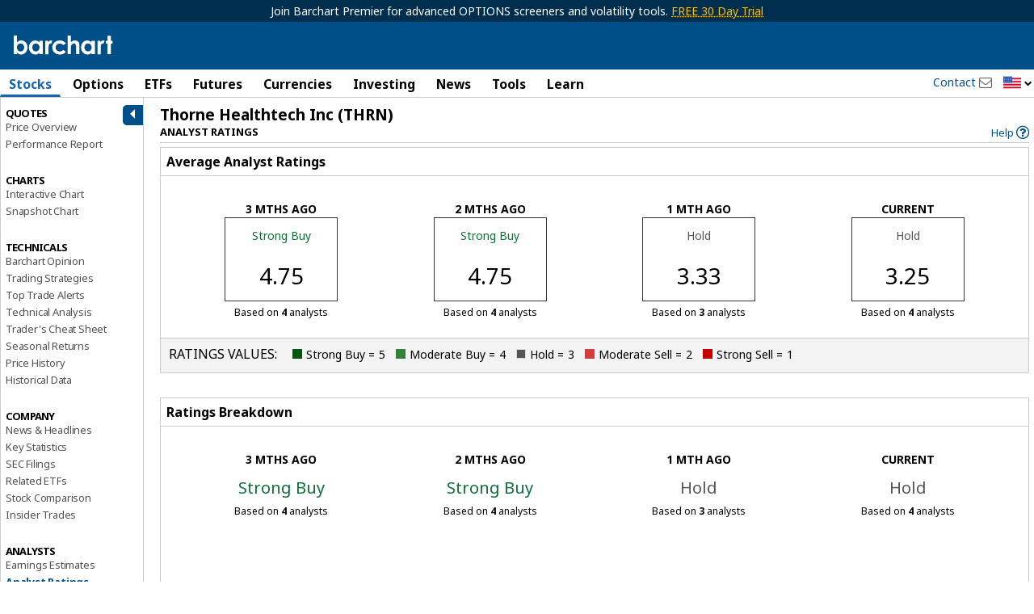

--- FILE ---
content_type: text/plain; charset=utf-8
request_url: https://ads.adthrive.com/http-api/cv2
body_size: 4462
content:
{"om":["00xbjwwl","0g8i9uvz","0iyi1awv","0sm4lr19","0y4hf6zu","1011_302_56233481","1011_302_56233570","1011_302_56862210","1011_302_56924326","1011_302_57035135","1011_74_18364062","1011_74_18364134","1028_8728253","10310289136970_577824614","10ua7afe","11142692","11509227","1185:1610326628","1185:1610326728","11896988","12010080","12010084","12010088","12145808","12168663","12171164","12176509","12181287","124843_10","124844_24","124848_8","1453468","1463327","1610326728","1611092","17x0742b","1832l91i","1IWwPyLfI28","1dynz4oo","1h7yhpl7","1ktgrre1","1qycnxb6","1szmtd70","201839500","206_503677","206_554841","2132:42375961","2132:45327624","2132:45327625","2132:45999650","2132:45999651","2249:512188092","2249:674673693","2249:680357375","2249:691910064","2249:691914577","2249:704006266","2307:0gpaphas","2307:0njqsnrz","2307:0sm4lr19","2307:0y0basn0","2307:1h7yhpl7","2307:1szmtd70","2307:1ybd10t0","2307:3d4r29fd","2307:4jvxy62x","2307:5s8wi8hf","2307:65z5ulki","2307:7hzic894","2307:7sf7w6kh","2307:7uqs49qv","2307:7xb3th35","2307:9ckgjh5j","2307:9i2ttdsc","2307:9krcxphu","2307:a8beztgq","2307:a90208mb","2307:bpecuyjx","2307:bu0fzuks","2307:bwwbm3ch","2307:c1hsjx06","2307:cuudl2xr","2307:d03uoroo","2307:d8lb4cac","2307:f3tdw9f3","2307:fqeh4hao","2307:fruor2jx","2307:fyg1kcsx","2307:g1cx0n31","2307:hfqgqvcv","2307:hn3eanl8","2307:hxxrc6st","2307:i90isgt0","2307:ipnvu7pa","2307:ixnblmho","2307:kbu6vdml","2307:l4p5cwls","2307:o4v8lu9d","2307:plth4l1a","2307:r0u09phz","2307:rnvjtx7r","2307:s400875z","2307:tty470r7","2307:u30fsj32","2307:u4atmpu4","2307:v8v6h2i5","2307:v958nz4c","2307:vtri9xns","2307:wdpqcqr6","2307:xc88kxs9","2307:y96tvrmt","2307:ya949d2z","2307:z2zvrgyz","2307:zbtz7ea1","2307:zjn6yvkc","23t9uf9c","2409_25495_176_CR52092921","2409_25495_176_CR52240031","2409_25495_176_CR52240033","25048614","25_0l51bbpm","25_87z6cimm","25_cfnass1q","25_utberk8n","262808","2662_199916_T26221136","2676:86083004","2676:86434482","2676:86698023","2676:86739499","2676:86739704","2715_9888_505171","2715_9888_542192","29414696","2974:8168473","2974:8168581","2jjp1phz","308_125203_20","31809564","31810016","32296876","32447008","33419345","33603859","33604310","33605403","33605516","33605623","33608958","33637455","34182009","3646_185414_T26335189","3646_185414_T26469746","3646_185414_T26469802","3658_104709_9ckgjh5j","3658_104709_wdpqcqr6","3658_131357_9i2ttdsc","3658_150236_gjej01ec","3658_15078_87gc0tji","3658_15078_revf1erj","3658_15106_u4atmpu4","3658_155735_plth4l1a","3658_18008_6431n1h4","3658_18008_h4ri05oz","3658_203382_cx0cyl2x","3658_203382_f3tdw9f3","3658_203382_y96tvrmt","3658_87799_kbu6vdml","3658_93957_T26479487","3702_139777_24765483","377266749","381513943572","38495746","39303318","39364467","3LMBEkP-wis","3v2n6fcp","409_220349","409_225980","409_225982","409_225988","409_225993","409_226322","409_226326","409_226331","409_226356","409_228380","409_228385","439246469228","44023623","44629254","458901553568","46038615","46039087","46039823","47192080","47745534","481703827","485027845327","48700649","49064328","49123012","4aqwokyz","4etfwvf1","4n9mre1i","503676","513119272","51372397","51372434","52032057","5316_1685752_9122b399-49be-47cf-ac97-7588e75c9369","5316_1685752_a0780d94-47f1-41d9-812b-138553be12ec","53601540","53v6aquw","54779856","5504:203525","5504:203526","5504:203867","5504:203868","5504:203926","5510:bb6qv9bt","5510:fruor2jx","5510:quk7w53j","5510:u4atmpu4","5510:ujl9wsn7","553781814","55763524","557_409_220364","557_409_228077","558_93_u4atmpu4","56071098","56341213","564549740","5826547751","58310259131_553781220","59780461","59780474","600618969","60157548","60168597","60485583","60638194","61043328","61085224","61161756","61210719","61444664","618576351","618653722","618876699","618980679","61900406","619089559","61916211","61932920","61932925","61932933","6205231","62187798","6226508011","6226518747","6226527055","62302612","6250_66552_1114688213","627225143","627227759","627309159","628015148","628086965","628153053","628153173","628222860","628223277","628360579","628360582","628444259","628444349","628444433","628444439","628456310","628456382","628456391","628456403","628622163","628622166","628622172","628622178","628622241","628622244","628622247","628622250","628683371","628687043","628687157","628687460","628687463","628803013","628841673","629007394","629009180","629167998","629168001","629168010","629168565","629171196","629171202","629234167","62946748","62973615","62987257","63045438","630928655","63132637","6365_61796_784880274628","6365_61796_791179315429","636910768489","63barbg1","643476627005","6547_67916_3Bf00nSrWlVJfO0SgkSL","6547_67916_AGadKwnY4IbnLvxf4Qqr","6547_67916_nUcyD0NQO50akUfpcTeF","659713728691","676263267","680_99480_700109393","695142356","695879875","697189960","697877001","697893573","6ejtrnf9","6mrds7pc","6q6gnywp","6wclm3on","6zt4aowl","704475669","704889081","705035662","705115523","705127202","706876014","707981262","708727053","70_85690537","725307849769","7255_121665_dsp-404751","7354_138543_84805497","74243_74_18364017","74243_74_18364062","74243_74_18364087","74243_74_18364134","74243_74_18364241","74243_74_18364262","74243_74_18364271","74wv3qdx","76mreekc","77gj3an4","786935973586","78827816","79096170","79515059","7969_149355_45562714","7969_149355_45999649","7969_149355_45999650","7969_149355_46039900","79ju1d1h","7cmeqmw8","7fc6xgyo","7mnonaxp","7qevw67b","7qkajqck","7sf7w6kh","7txp5om6","7xb3th35","8152859","8152878","8152879","8160967","8168539","8193073","8193076","8193078","8193095","82133858","821i184r","83446626","84578122","85393222","85690699","85943197","86087987","86434487","86434664","86459697","86744972","86744985","86861999","86888325","86888328","86888333","877cb02a-5cd3-4d14-9d7d-d9851dc1a46e","8831024240_564549740","8831024240_564552433","8968064","8linfb0q","8orkh93v","9057/0da634e56b4dee1eb149a27fcef83898","9057/1ed2e1a3f7522e9d5b4d247b57ab0c7c","9057/211d1f0fa71d1a58cabee51f2180e38f","9057/2b998d6f4c5a0c05df886b030a2b7b59","9057/37a3ff30354283181bfb9fb2ec2f8f75","965gfa0s","97_8193073","97_8193078","9i2ttdsc","9krcxphu","LotYqaq9D44","NplsJAxRH1w","a1vt6lsg","a3ts2hcp","a566o9hb","a7wye4jw","a8beztgq","ad6783io","aevb5kib","af9kspoi","arkbrnjf","axw5pt53","b39rnvp2","b5e77p2y","b5idbd4d","bbmp7y9z","bc5edztw","bodqfosc","bpecuyjx","c1hsjx06","c25uv8cd","c7z0h277","ce17a6ey","cr-2azmi2ttuatj","cr-2azmi2ttubwe","cr-2azmi2ttubxe","cr-aawz3f1yubwj","cr-g7ywwk7qvft","cr-rqw151h6u9vd","ct0wxkj7","cuudl2xr","cxntlnlg","cymho2zs","d03uoroo","de66hk0y","dsp-404751","dsugp5th","dt8ncuzh","dwghal43","dxfpbb3p","e1an7fls","eal0nev6","ekck35lf","extremereach_creative_76559239","eyprp485","f1qsngg8","f3h9fqou","f79wd14t","fjp0ceax","fleb9ndb","fqsh3oko","fruor2jx","fyg1kcsx","g1cx0n31","g29thswx","g53t89bp","g749lgab","ga9te2s9","gbwct10b","h4ri05oz","h7fq12y2","h9hxhm9h","hf298qgqvcv","hffavbt7","hfqgqvcv","hn3eanl8","hu52wf5i","hxxrc6st","i2aglcoy","i90isgt0","icajkkn0","iiu0wq3s","ikek48r0","iofnf53f","ix298nblmho","j39smngx","j4ukwb6u","jfy9255s","jk789oih","jlqm3ol6","k2xfz54q","kbu6vdml","kffk9cs8","l2pqjr4b","l4p5cwls","l5x3df1q","lc1wx7d6","lc408s2k","ll77hviy","lqdvaorh","lxlnailk","lym1wdwi","mbzb7hul","muvxy961","n2pio92h","n3egwnq7","n8w0plts","na2pno8k","nr2985arrhc","nr5arrhc","o2s05iig","of0pnoue","of8dd9pr","on4c2e72","p3lqbugu","pagvt0pd","piwneqqj","pkydekxi","pl298th4l1a","plth4l1a","pm9dmfkk","qqvgscdx","qt09ii59","quk7w53j","r0u09phz","r4slj7p5","revf1erj","rg7owlhj","riaslz7g","rnvjtx7r","sfg1qb1x","sl57pdtd","szmt953j","t7d69r6a","ttjmhjja","u1jb75sm","u2x4z0j8","u30fsj32","u4atmpu4","u863nap5","u8px4ucu","ujl9wsn7","uuw0t8q6","v705kko8","v8v6h2i5","vbbpi5om","vdcb5d4i","vdpy7l2e","vosqszns","w29yu4s2","w31aqin2","w6tr7aaj","wih2rdv3","wpkv7ngm","wrcm5qch","wvuhrb6o","wxfnrapl","x8ej2sbt","x9zgvd8e","xcz964hp","xg2ypd0p","xncaqh7c","xszg0ebh","xxz8lwdr","y141rtv6","y96tvrmt","ya949d2z","yck56l4i","z2zvrgyz","zaiy3lqy","zep75yl2","zfexqyi5","zi45n5ey","ziox91q0","zk298bt73yr","zpm9ltrh","zsvdh1xi","zw6jpag6","zwk242hn","7979132","7979135"],"pmp":[],"adomains":["123notices.com","1md.org","about.bugmd.com","acelauncher.com","adameve.com","akusoli.com","allyspin.com","askanexpertonline.com","atomapplications.com","bassbet.com","betsson.gr","biz-zone.co","bizreach.jp","braverx.com","bubbleroom.se","bugmd.com","buydrcleanspray.com","byrna.com","capitaloneshopping.com","clarifion.com","combatironapparel.com","controlcase.com","convertwithwave.com","cotosen.com","countingmypennies.com","cratedb.com","croisieurope.be","cs.money","dallasnews.com","definition.org","derila-ergo.com","dhgate.com","dhs.gov","displate.com","easyprint.app","easyrecipefinder.co","fabpop.net","familynow.club","fla-keys.com","folkaly.com","g123.jp","gameswaka.com","getbugmd.com","getconsumerchoice.com","getcubbie.com","gowavebrowser.co","gowdr.com","gransino.com","grosvenorcasinos.com","guard.io","hero-wars.com","holts.com","instantbuzz.net","itsmanual.com","jackpotcitycasino.com","justanswer.com","justanswer.es","la-date.com","lightinthebox.com","liverrenew.com","local.com","lovehoney.com","lulutox.com","lymphsystemsupport.com","manualsdirectory.org","meccabingo.com","medimops.de","mensdrivingforce.com","millioner.com","miniretornaveis.com","mobiplus.me","myiq.com","national-lottery.co.uk","naturalhealthreports.net","nbliver360.com","nikke-global.com","nordicspirit.co.uk","nuubu.com","onlinemanualspdf.co","original-play.com","outliermodel.com","paperela.com","paradisestays.site","parasiterelief.com","peta.org","photoshelter.com","plannedparenthood.org","playvod-za.com","printeasilyapp.com","printwithwave.com","profitor.com","quicklearnx.com","quickrecipehub.com","rakuten-sec.co.jp","rangeusa.com","refinancegold.com","robocat.com","royalcaribbean.com","saba.com.mx","shift.com","simple.life","spinbara.com","systeme.io","taboola.com","tackenberg.de","temu.com","tenfactorialrocks.com","theoceanac.com","topaipick.com","totaladblock.com","usconcealedcarry.com","vagisil.com","vegashero.com","vegogarden.com","veryfast.io","viewmanuals.com","viewrecipe.net","votervoice.net","vuse.com","wavebrowser.co","wavebrowserpro.com","weareplannedparenthood.org","xiaflex.com","yourchamilia.com"]}